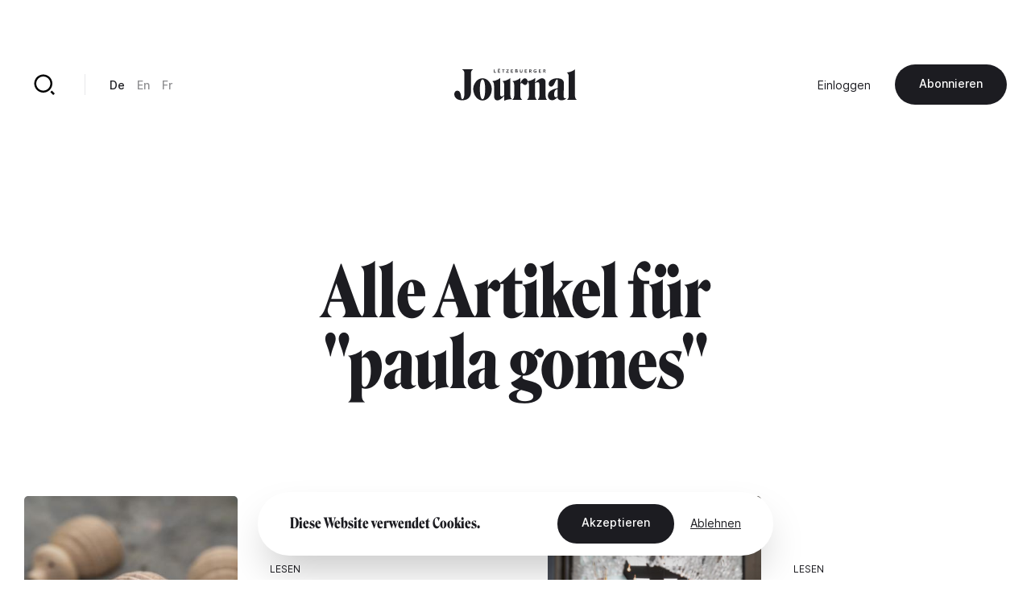

--- FILE ---
content_type: text/html; charset=UTF-8
request_url: https://journal.lu/de/taxonomy/term/2558
body_size: 10440
content:
<!DOCTYPE html>
<html lang="de" dir="ltr" prefix="og: https://ogp.me/ns#">
<head>
  <meta charset="utf-8" />
<link rel="canonical" href="https://journal.lu/de/taxonomy/term/2558" />
<meta property="og:site_name" content="Lëtzebuerger Journal" />
<meta property="og:url" content="https://journal.lu/de/taxonomy/term/2558" />
<meta property="og:title" content="paula gomes" />
<meta property="og:image" content="https://www.journal.lu/themes/journal/src/img/journal-metaimg.jpg" />
<meta property="og:image:secure_url" content="https://www.journal.lu/themes/journal/src/img/journal-metaimg.jpg" />
<meta name="twitter:card" content="summary_large_image" />
<meta name="twitter:site" content="@letzjournal" />
<meta name="twitter:image" content="https://www.journal.lu/themes/journal/src/img/journal-metaimg.jpg" />
<meta name="Generator" content="Drupal 10 (https://www.drupal.org); Commerce 3" />
<meta name="MobileOptimized" content="width" />
<meta name="HandheldFriendly" content="true" />
<meta name="viewport" content="width=device-width, initial-scale=1.0" />
<link rel="alternate" hreflang="und" href="https://journal.lu/de/taxonomy/term/2558" />
<link rel="alternate" type="application/rss+xml" title="paula gomes" href="https://journal.lu/de/taxonomy/term/2558/feed" />

    <title>paula gomes | Lëtzebuerger Journal</title>
    <script>
        if(navigator.userAgent.toLowerCase().indexOf("chrome")>-1){var o=["\n %c made by %c explose %c https://www.explose.com/","font-family:Arial; font-size:15px; color: #fff; background: #000; padding:20px 0 20px 20px","font-family:Arial; font-weight:bold; font-size:15px; color: #fff; background: #000; padding:20px 0 20px 0"," font-size:10px; color: #fff; background: #000; padding:25px 20px 21px"];window.console.log.apply(console,o)}else if(window.console){window.console.log("Made by Explose - https://www.explose.com")};
    </script>
    <link rel="icon" href="/themes/journal/src/img/favicon.svg">
<meta name="viewport" content="width=device-width, initial-scale=1.0, maximum-scale=1.0, user-scalable=0">
    <style type="text/css">
[x-cloak] { display: none !important; }
[js-appear] { opacity: 0; }
</style>
    <script>
  window.user = 0;

  if (window.ReactNativeWebView){
    window.ReactNativeWebView.postMessage(JSON.stringify({ action:"setUser", user: "0" , locale: "de" }));
  }



</script>




    <meta name="facebook-domain-verification" content="dcf8id4tckzdfetyrg6benng2y3oip" />
    <meta name="google-site-verification" content="HMtVrZxrJaC49eQbcbZ6k_nh4JzmUVPL_u_1iIyn7PA" />
  <link href="/themes/journal/dist/main.b41a6dd49ea07bd5d7dc.css" rel="stylesheet"></head>
  <body class="font-sans text-base text-black antialiased leading-relaxed overflow-x-hidden" x-data :class="{ 'portrait:overflow-y-hidden': $store.app.page == 'home' && $store.app.isMobile }">

  <a href="#main-content" class="sr-only focus:not-sr-only">
    Direkt zum Inhalt
  </a>

      <a id="main-content" tabindex="-1"></a>

<script type="text/javascript">

function msieversion()
{
  var isIE11 = !!window.MSInputMethodContext && !!document.documentMode;
  return isIE11;
}

if(msieversion()) {

  var bannerContainer = document.createElement("div");
    bannerContainer.className += 'bg-black text-white fixed m-8 rounded-xl left-0 top-0 right-0 z-60 text-center px-14 py-20';

    var bannerTitle = document.createElement("p");
    bannerTitle.innerHTML = 'You are using an old browser.';
    bannerTitle.className += 'font-serif text-midnight text-2xl leading-none mb-10';

    var bannerText = document.createElement("p");
    bannerText.innerHTML = 'Some Lëtzebuerger Journal features may not work, or may not work properly. We recommend you update your browser, or use an alternative browser such as Microsoft Edge, Google Chrome, Firefox or Safari.';
    bannerText.className += 'mb-16';

    var bannerBtn = document.createElement("a");
    bannerBtn.innerHTML = 'Update my browser';
    bannerBtn.href = 'https://browser-update.org/update.html?force_outdated=true';
    bannerBtn.setAttribute("target", "_blank");
    bannerBtn.className += 'text-black bg-white inline-block pt-5 pb-6 px-12 text-sm font-medium rounded-full transition-background duration-200 ease-in-out hover:bg-opacity-80 focus:outline-none';

    bannerContainer.appendChild(bannerTitle);
    bannerContainer.appendChild(bannerText)
    bannerContainer.appendChild(bannerBtn);
    document.body.appendChild(bannerContainer);

}
</script>

<div
id="js-welcome-loading"
class="bg-blue flex fixed inset-0 z-60 overflow-hidden transform"
x-data x-show="$store.app.page !== 'shop' && $store.app.page !== 'userform' && !$store.app.isApp">
  <div id="js-loader-logo" class="w-96 h-96 m-auto md:w-128 md:h-128"></div>
</div>

<template x-data x-if="$store.app.isMobile">
  <div
id="navbar"
class="fixed left-0 bottom-0 right-0 mb-6 z-50"
x-data="{ langsOpened: false, isShowed: true }"
@scroll.window="if($store.app.page != 'home') { ((window.scrollY > 10) && (window.scrollDirection() == 'bottom')) ? isShowed = false : isShowed = true }"
x-show="isShowed"
x-transition:enter="transition ease-out duration-200"
x-transition:enter-start="opacity-0 transform translate-y-full"
x-transition:enter-end="opacity-100 transform translate-y-0"
x-transition:leave="transition ease-in duration-200"
x-transition:leave-start="opacity-100 transform translate-y-0"
x-transition:leave-end="opacity-0 transform translate-y-full"
>

  <script type="text/jscript">
    window.H.attach(document.getElementById('navbar').querySelectorAll("a:not([data-router-disabled=\"true\"]"));
  </script>

  <div class="m-auto w-min">

    <div
    x-show="langsOpened"
    x-transition:enter="transition ease-out duration-200"
    x-transition:enter-start="opacity-0 transform translate-y-2"
    x-transition:enter-end="opacity-100 transform translate-y-0"
    x-transition:leave="transition ease-in duration-200"
    x-transition:leave-start="opacity-100 transform translate-y-0"
    x-transition:leave-end="opacity-0 transform translate-y-2"
    class="flex justify-end mb-6">
      <div class="bg-white rounded-lg shadow-md p-8">
           <ul class="js-language-switcher flex flex-wrap items-center space-y-3 md:space-y-0 md:space-x-6"><li class="w-full md:w-auto"><a href="/de/taxonomy/term/2558" class="text-sm font-medium opacity-50 transition duration-200 hover:opacity-100 opacity-100 is-active" x-data="{}" :class="{ 'text-white' : !$store.app.headerIsMinified &amp;&amp; $store.app.headerIsNegative &amp;&amp; !$store.app.isMobile }" data-router-disabled="true" hreflang="de" data-drupal-link-system-path="taxonomy/term/2558" aria-current="page">De</a></li><li class="w-full md:w-auto"><a href="/en/taxonomy/term/2558" class="text-sm font-medium opacity-50 transition duration-200 hover:opacity-100" x-data="{}" :class="{ &#039;text-white&#039; : !$store.app.headerIsMinified &amp;&amp; $store.app.headerIsNegative &amp;&amp; !$store.app.isMobile }" data-router-disabled="true" hreflang="en" data-drupal-link-system-path="taxonomy/term/2558">En</a></li><li class="w-full md:w-auto"><a href="/fr/taxonomy/term/2558" class="text-sm font-medium opacity-50 transition duration-200 hover:opacity-100" x-data="{}" :class="{ &#039;text-white&#039; : !$store.app.headerIsMinified &amp;&amp; $store.app.headerIsNegative &amp;&amp; !$store.app.isMobile }" data-router-disabled="true" hreflang="fr" data-drupal-link-system-path="taxonomy/term/2558">Fr</a></li></ul>


      </div>
    </div>

    <div class="bg-black-700 rounded-full flex items-stretch shadow-md py-4 px-4">

      <ul class="flex items-stretch justify-between w-full mx-4">
        <li>
          <a
             href="/de"
             class="block w-20 h-16 rounded-full flex"
             :class="{ 'opacity-50': $store.app.page != 'home' }">
            <svg xmlns="http://www.w3.org/2000/svg" viewBox="0 0 24 24" class="w-10 m-auto" aria-hidden="true"><path class="fill-white" d="M21 20a1 1 0 0 1-1 1H4a1 1 0 0 1-1-1V9.49a1 1 0 0 1 .386-.79l8-6.222a1 1 0 0 1 1.228 0l8 6.222a1 1 0 0 1 .386.79V20zm-2-1V9.978l-7-5.444-7 5.444V19h14z"/></svg>
          </a>
        </li>
        <li>
          <a
             href="/de/articles"
             class="block w-20 h-16 rounded-full flex"
             :class="{ 'opacity-50': $store.app.page != 'search' }">
            <svg xmlns="http://www.w3.org/2000/svg" viewBox="0 0 24 24" class="w-10 m-auto" aria-hidden="true"><path class="fill-white" d="M11 2c4.968 0 9 4.032 9 9s-4.032 9-9 9-9-4.032-9-9 4.032-9 9-9zm0 16c3.867 0 7-3.133 7-7 0-3.868-3.133-7-7-7-3.868 0-7 3.132-7 7 0 3.867 3.132 7 7 7zm8.485.071l2.829 2.828-1.415 1.415-2.828-2.829 1.414-1.414z"/></svg>
          </a>
        </li>
        <li class="ios-hide">
          <a
             href="/de/products"
             class="block w-20 h-16 rounded-full flex"
             :class="{ 'opacity-50': $store.app.page != 'shop' }">
            <svg xmlns="http://www.w3.org/2000/svg" viewBox="0 0 24 24" class="w-10 m-auto" aria-hidden="true"><path class="fill-white" d="M20 22H4a1 1 0 0 1-1-1V3a1 1 0 0 1 1-1h16a1 1 0 0 1 1 1v18a1 1 0 0 1-1 1zm-1-2V4H5v16h14zM9 6v2a3 3 0 0 0 6 0V6h2v2A5 5 0 0 1 7 8V6h2z"/></svg>
          </a>
        </li>
        <li>
          <a
             href="/de/user/login"
             class="block w-20 h-16 rounded-full flex"
             :class="{ 'opacity-50': ($store.app.page != 'account' && $store.app.page != 'userform') }">
            <svg xmlns="http://www.w3.org/2000/svg" viewBox="0 0 24 24" class="w-10 m-auto" aria-hidden="true"><path class="fill-white" d="M4 22a8 8 0 1 1 16 0h-2a6 6 0 1 0-12 0H4zm8-9c-3.315 0-6-2.685-6-6s2.685-6 6-6 6 2.685 6 6-2.685 6-6 6zm0-2c2.21 0 4-1.79 4-4s-1.79-4-4-4-4 1.79-4 4 1.79 4 4 4z"/></svg>
          </a>
        </li>
      </ul>

      <button class="rounded-full flex items-center pl-6 pr-4 focus:outline-none"
              @click="langsOpened = ! langsOpened"
              :class="{ 'bg-white': langsOpened, 'bg-white bg-opacity-5': !langsOpened }">
        <span class="uppercase text-xs font-medium" :class="{ 'text-black': langsOpened, 'text-white': !langsOpened }">de</span>
        <svg
             xmlns="http://www.w3.org/2000/svg"
             viewBox="0 0 24 24"
             width="22"
             height="22"
             class="transform"
             :class="{ 'rotate-180': langsOpened }">
          <path :class="{ 'fill-black': langsOpened, 'fill-white': !langsOpened }" d="M12 15l-4.243-4.243 1.415-1.414L12 12.172l2.828-2.829 1.415 1.414z"/></svg>
      </button>

    </div>

  </div>

</div>
</template>

<template x-data x-if="!$store.app.light">
  <header class="header">

  <script type="text/jscript">
    window.H.attach(document.querySelector('.header').querySelectorAll('[data-router-enabled]'))
  </script>

  <div
  x-data
  :class="{
    'bg-white shadow-sm py-8 header-wrapper-is-minified' : $store.app.headerIsMinified,
    'py-16 md:pt-32' : !$store.app.headerIsMinified,
    'landscape:absolute' : $store.app.page == 'home' && $store.app.isMobile
  }"
  class="header-wrapper fixed z-40 left-0 right-0 top-0 transition-padding duration-200 ease-in-out">

    <div class="flex justify-between items-center px-8 lg:container">

      <a href="/de" data-router-enabled class="block m-auto overflow-hidden h-14 order-2 md:h-16 lg:h-16">


        <svg
          :class="{ '-translate-y-full opacity-0' : $store.app.headerIsMinified }"
          xmlns="http://www.w3.org/2000/svg" overflow="visible" viewBox="0 0 458 121" class="m-auto transform transition-all duration-500 ease-in-out h-full object-contain max-w-full"><path :class="{ 'fill-white' : $store.app.headerIsNegative, 'fill-black' : !$store.app.headerIsNegative }" class="transition duration-1000 linear" d="M29.3 3.8c2.9 1.3 5.1 3.3 6.6 6 1.4 2.7 2.1 5.9 2.1 9.7v70.3c0 8.5-.7 14.9-2.1 19-1.4 4.1-3.1 6.2-5.1 6.2-2 0-3.4-.9-4.1-2.7-.7-1.8-1.3-4.8-1.7-8.9a31 31 0 00-4.1-14.3 10.8 10.8 0 00-9.8-5.6c-2.3 0-4.3.7-6 2-1.7 1.3-2.9 3-3.8 5.1-.9 2-1.3 4.3-1.3 6.6 0 3.6 1 7.1 3.1 10.5 2.1 3.5 5.4 6.3 9.9 8.6a38.9 38.9 0 0017.6 3.4 37 37 0 0015.6-3.3c4.8-2.2 8.7-5.5 11.7-10a30 30 0 004.4-16.6V19.5c0-3.8.6-7 1.9-9.8 1.3-2.8 3.2-4.8 5.7-5.9v-.5H29.3v.5zM130 49.2a37.2 37.2 0 00-10.9-9 28.1 28.1 0 00-13.5-3.3 28 28 0 00-13.4 3.3 34.8 34.8 0 00-10.9 9 46.6 46.6 0 00-7.3 45c1.8 5 4.2 9.5 7.4 13.4a37 37 0 0011 9.2 28.3 28.3 0 0026.7.1 34 34 0 0010.9-9.2 46.6 46.6 0 0010.1-29.3A44.2 44.2 0 00130 49.2zm-15.6 48.3a48 48 0 01-3.4 13.2c-1.5 3.2-3.3 4.8-5.4 4.8-2.1 0-3.9-1.6-5.4-4.8a45 45 0 01-3.3-13.2 155.6 155.6 0 010-38.3c.7-5.5 1.8-9.8 3.3-13 1.5-3.2 3.3-4.7 5.4-4.7 2.2 0 4.1 1.6 5.6 4.7 1.5 3.2 2.6 7.5 3.3 13a152.7 152.7 0 01-.1 38.3zm96.8 11.7a29 29 0 01-1.5-10.4V36h-.3a34.2 34.2 0 01-7.8 5.6 51.4 51.4 0 01-21.3 6.1v.5c2.3 1.2 4 3.1 5 5.6 1 2.5 1.5 6 1.5 10.4v36.2l-5.6 3.4a9.2 9.2 0 01-4.9 1.4c-1.5-.1-2.7-.9-3.6-2.5-.9-1.6-1.3-3.9-1.3-7.1V36h-.4a32.5 32.5 0 01-7.6 5.6 51.4 51.4 0 01-21.3 6.1v.5c2.3 1.2 4 3.1 5.1 5.6 1.1 2.5 1.6 6 1.6 10.4V104c0 4.8 1.1 8.6 3.2 11.6 2.1 2.9 5.3 4.4 9.5 4.4 2.9 0 6-1 9.2-2.9 3.2-1.9 6.2-4.2 9.1-6.9 2.8-2.7 5.2-5.2 7-7.4l.3.2-.2 3.4-.1 4.3V121h.5c4.2-1.9 8.7-3.3 13.6-4.2 4.9-.9 9.9-1.3 15.1-1.4v-.5a10.5 10.5 0 01-4.8-5.7zm131.8 2.2c-.9-2.5-1.4-5.3-1.4-8.2V52.9c0-4.8-1.1-8.6-3.4-11.6a11.7 11.7 0 00-9.7-4.4c-2.8 0-6 .9-9.3 2.6a53.6 53.6 0 00-16.7 13.2l-.3-.2.2-3.4.1-4.3V36h-.5c-1.9 2-4.6 3.9-7.9 5.7a53.8 53.8 0 01-19.9 6 13 13 0 00-2.9-7 8.8 8.8 0 00-7-3.7c-2.2 0-4.5.9-6.9 2.7a30.2 30.2 0 00-10.3 15.5l-.3-.2.2-4.6.1-5.8V36h-.5c-1.9 2-4.5 3.9-7.8 5.7a51.4 51.4 0 01-21.3 6.1v.5c2.3 1.2 4 3 5.1 5.2 1.1 2.2 1.6 5.3 1.6 9.3v40.4a18.2 18.2 0 01-6.7 14.2v.5h36v-.5a19.1 19.1 0 01-4.7-6.1 17.9 17.9 0 01-1.8-8.1v-45l2.1-2.2a3 3 0 012.4-1c1 0 2 .4 3 1.1 1 .7 2 1.6 3 2.5 1 1 2.1 1.8 3.3 2.5 1.2.7 2.5 1.1 4 1.1 2.3 0 4.5-1.1 6.4-3.2 1.9-2.1 2.9-5.1 2.9-8.9v-.9a10 10 0 013.6 4.3c1.1 2.2 1.6 5.3 1.6 9.3v40.4a18.2 18.2 0 01-6.7 14.2v.5h35.9v-.5c-1.9-2-3.5-4.2-4.6-6.4a17 17 0 01-1.7-7.6V55.1c1.7-1.1 3.7-2 5.9-2.5a16 16 0 015.3-.7c1.7.1 3 .9 3.8 2.5.8 1.6 1.2 3.9 1.2 7.1v41.8a18.4 18.4 0 01-6.1 14v.5H347v-.5a12.7 12.7 0 01-4-5.9zm73.9.5a6 6 0 01-2.2.4c-1.5 0-2.8-.7-4-2.1a9.2 9.2 0 01-1.7-5.9l.2-11.5a8141.1 8141.1 0 00.6-25.9l.2-11.3a18 18 0 00-2.8-10.4 17.5 17.5 0 00-8.4-6.2 48.6 48.6 0 00-25.1-.7 41 41 0 00-10.3 4.1c-3.1 1.8-5.6 4-7.5 6.6a14.8 14.8 0 00-2.8 9c0 3.2.9 5.6 2.6 7.5a8.5 8.5 0 006.4 2.7c2.1 0 4-.6 5.6-1.9 1.6-1.3 3.1-2.9 4.3-5 1.3-2 2.4-4.2 3.4-6.4l2.8-6.4c.9-2 1.9-3.7 2.8-5 1-1.3 2.1-1.9 3.3-1.9.9 0 1.6.5 2.1 1.4.5 1 .8 2.2.8 3.7l-.1 9.2-.2 12.1-.1 6.3c-8.2 1.2-15 3.2-20.4 5.9a33 33 0 00-12.2 9.6c-2.7 3.7-4 7.8-4 12.1 0 3.8.7 7 2.1 9.6a14.8 14.8 0 0013.1 8.1 21.6 21.6 0 0013.3-4.8c2.3-1.7 4.8-3.9 7.5-6.8h.2c.2 2.4.8 4.4 1.9 6 1.4 2 3.3 3.5 5.5 4.4 2.2.9 4.6 1.4 7.2 1.4a28.4 28.4 0 0013.5-3.6c2.1-1.2 3.7-2.7 5-4.4l-.5-1.1a5 5 0 01-2.1 1.2zm-30.5-17.3l-.1 11.2c-1.2.8-2.3 1.4-3.4 1.8-1.1.4-2.2.6-3.2.6-1.9 0-3.4-.9-4.5-2.7a16.3 16.3 0 01-1.6-8.2c0-2.9.3-5.8 1-8.7.7-2.8 2-5.3 3.9-7.2a14 14 0 018.2-3.7l-.1 4.1-.2 12.8zm66.9 17.2a19.3 19.3 0 01-1.8-8.7V3.3h-.5c-1.9 2-4.6 3.9-7.9 5.7a54 54 0 01-21.7 6.1v.5c2 1.2 3.7 3.2 4.9 6a21 21 0 011.8 8.5v73.1c0 3.4-.5 6.2-1.6 8.6a14 14 0 01-4.5 5.6v.5h36v-.5a13.8 13.8 0 01-4.7-5.6zM155.7 13.6h-5.1V3.5h-2.1v12h7.2zm15.9 0h-6.2v-3.4h5.6V8.4h-5.6v-3h5.9V3.5h-8v12h8.3zm-5.9-11.2c.4 0 .6-.1.9-.3.2-.2.4-.5.4-.8a1 1 0 00-.4-.8c-.3-.4-.6-.5-.9-.5-.4 0-.6.1-.9.4-.2.2-.3.5-.3.8 0 .3.1.6.3.8.2.3.5.4.9.4zm3.3 0c.4 0 .6-.1.9-.3.2-.2.4-.5.4-.8a1 1 0 00-.4-.8c-.2-.4-.5-.5-.9-.5s-.6.1-.9.4c-.2.2-.3.5-.3.8 0 .3.1.6.3.8.3.3.6.4.9.4zm13.2 13.1h2.1V5.4h3.7V3.5h-9.5v1.9h3.7zm21.6-1.9h-6.7l6.6-8.2V3.5h-9v1.9h6.4l-6.5 8.2v1.9h9.2zm16.3 0H214v-3.4h5.5V8.4H214v-3h5.8V3.5h-8v12h8.3zm14.2 1.7l1.5-.6c.4-.3.8-.6 1-1.1.3-.4.4-1 .4-1.7 0-.8-.2-1.5-.7-2-.5-.5-1.1-.8-1.9-.9a3 3 0 001.5-1c.4-.4.6-1 .6-1.7 0-.5-.1-1-.3-1.4-.2-.4-.5-.7-.8-.9l-1.2-.5-1.3-.2h-4.7v12h4.3c.5.2 1 .2 1.6 0zm-3.9-10h1.7c.8 0 1.4.1 1.8.3.4.2.6.6.6 1.2 0 .5-.2.9-.6 1.2-.4.3-.9.4-1.6.4h-1.9V5.3zm0 8.4v-3.5h2c.9 0 1.5.1 2 .4.4.2.6.7.6 1.3 0 .4-.1.7-.3 1l-.7.5-.9.2-.9.1h-1.8zm16.3.9c.4.4.9.7 1.5.9.6.2 1.2.3 1.9.3s1.3-.1 1.9-.3a4 4 0 002.5-2.4 6 6 0 00.4-2V3.5h-2.1V11l-.1 1c-.1.3-.2.7-.4.9l-.8.7c-.3.2-.8.3-1.3.3s-.9-.1-1.3-.3l-.8-.7c-.2-.3-.4-.6-.4-.9l-.1-1V3.5h-2.1v7.6c0 .7.1 1.4.4 2 0 .6.3 1.1.8 1.5zm25.2-1h-6.1v-3.4h5.5V8.4h-5.5v-3h5.8V3.5h-8v12h8.3zm10.4-3.2h1.6l2.8 5.1h2.6l-3.2-5.3c.8-.2 1.5-.6 2-1.1.5-.5.7-1.3.7-2.1 0-.6-.1-1.2-.4-1.6a3.5 3.5 0 00-2.4-1.7l-1.6-.2h-4.2v12h2.1v-5.1zm0-5.1h1.9l.8.1c.3 0 .5.1.8.3l.6.5a1.9 1.9 0 010 1.7l-.6.5-.8.3-.9.1h-1.7V5.3zm15.9 8.8c.6.6 1.3 1 2.1 1.3.8.3 1.7.5 2.7.5l2.5-.2 2-.7V8.7h-4.6v1.8h2.5v3.1a6 6 0 01-2.4.4c-.7 0-1.3-.1-1.8-.3a3 3 0 01-1.3-.9c-.4-.4-.7-.9-.8-1.4-.2-.5-.3-1.1-.3-1.8 0-.6.1-1.2.3-1.7l.8-1.4a3.8 3.8 0 013-1.2 4 4 0 011.8.4c.5.2 1 .5 1.3.9l1.5-1.6a5 5 0 00-1.9-1.1c-.8-.3-1.7-.4-2.6-.4-.9 0-1.8.1-2.6.4a6 6 0 00-4 5.9c0 .9.2 1.8.5 2.6.2.4.7 1.1 1.3 1.7zm26.2-.5h-6.1v-3.4h5.5V8.4h-5.5v-3h5.8V3.5h-7.9v12h8.2zm10.4-3.2h1.6l2.8 5.1h2.6l-3.2-5.3c.8-.2 1.5-.6 2-1.1.5-.5.7-1.3.7-2.1 0-.6-.1-1.2-.4-1.6a3.5 3.5 0 00-2.4-1.7l-1.6-.2h-4.2v12h2.1v-5.1zm0-5.1h1.9l.8.1c.3 0 .5.1.8.3l.6.5a1.9 1.9 0 010 1.7l-.6.5-.8.3-.9.1h-1.7V5.3z"/></svg>


        
        <svg
        :class="{ '-translate-y-full' : $store.app.headerIsMinified, 'opacity-0' : !$store.app.headerIsMinified }"
        xmlns="http://www.w3.org/2000/svg" viewBox="0 0 188 188" class="m-auto transform transition-all duration-500 ease-in-out h-full object-contain"><rect width="188" height="188" rx="56"/><path fill="#fff" d="M97.6 66v53A19.5 19.5 0 0178 138.3h-1a19.8 19.8 0 01-19.8-19.8v-5a12.3 12.3 0 0112.2-12.3 12 12 0 0112.1 12v5.3a19.8 19.8 0 0019.8 19.8h1A19.5 19.5 0 00122 119V66.1a20.9 20.9 0 012.1-9.9 13.5 13.5 0 016.7-6.1v-.5h-42v.5a13.5 13.5 0 016.7 6.1 20.9 20.9 0 012.2 9.9"/></svg>

      </a>

      <div class="hidden md:justify-end md:order-3 md:flex md:w-128">
        
        <ul class="flex flex-wrap items-center space-x-12">
      <li>
                <a href="/de/user/login" data-router-enabled class="text-sm" x-data :class="{ 'text-white': $store.app.headerIsNegative && !$store.app.headerIsMinified }">Einloggen</a>
      
      </li>
  
    <li class="ios-hide">
    <a
href="/de/products"data-router-enabled class="bg-black text-white inline-block pt-5 pb-6 px-12 text-sm font-medium rounded-full whitespace-nowrap transition-background duration-200 ease-in-out hover:bg-opacity-80 focus:outline-none">
 Abonnieren

</a>
  </li>
  
</ul>



      </div>

      <div class="hidden md:flex md:items-center md:divide-x md:divide-black-100 md:order-1 md:w-128">

        <a href="/de/articles" data-router-enabled class="block relative w-20 h-20 flex group">
          <svg xmlns="http://www.w3.org/2000/svg" viewBox="0 0 24 24" class="w-12 m-auto relative z-10"  aria-hidden="true"><path class="fill-black transition group-hover:fill-white" :class="{ 'fill-white' : $store.app.headerIsNegative && !$store.app.headerIsMinified, 'fill-black' : !$store.app.headerIsNegative && $store.app.headerIsMinified }" d="M11 2c4.968 0 9 4.032 9 9s-4.032 9-9 9-9-4.032-9-9 4.032-9 9-9zm0 16c3.867 0 7-3.133 7-7 0-3.868-3.133-7-7-7-3.868 0-7 3.132-7 7 0 3.867 3.132 7 7 7zm8.485.071l2.829 2.828-1.415 1.415-2.828-2.829 1.414-1.414z"/></svg>
          <div class="absolute inset-0 bg-black rounded-full z-0 transform scale-0 transition-transform duration-200 group-hover:scale-110"></div>
        </a>

        <div class="border-l border-black-100 ml-10 pl-12">
             <ul class="js-language-switcher flex flex-wrap items-center space-y-3 md:space-y-0 md:space-x-6"><li class="w-full md:w-auto"><a href="/de/taxonomy/term/2558" class="text-sm font-medium opacity-50 transition duration-200 hover:opacity-100 opacity-100 is-active" x-data="{}" :class="{ 'text-white' : !$store.app.headerIsMinified &amp;&amp; $store.app.headerIsNegative &amp;&amp; !$store.app.isMobile }" data-router-disabled="true" hreflang="de" data-drupal-link-system-path="taxonomy/term/2558" aria-current="page">De</a></li><li class="w-full md:w-auto"><a href="/en/taxonomy/term/2558" class="text-sm font-medium opacity-50 transition duration-200 hover:opacity-100" x-data="{}" :class="{ &#039;text-white&#039; : !$store.app.headerIsMinified &amp;&amp; $store.app.headerIsNegative &amp;&amp; !$store.app.isMobile }" data-router-disabled="true" hreflang="en" data-drupal-link-system-path="taxonomy/term/2558">En</a></li><li class="w-full md:w-auto"><a href="/fr/taxonomy/term/2558" class="text-sm font-medium opacity-50 transition duration-200 hover:opacity-100" x-data="{}" :class="{ &#039;text-white&#039; : !$store.app.headerIsMinified &amp;&amp; $store.app.headerIsNegative &amp;&amp; !$store.app.isMobile }" data-router-disabled="true" hreflang="fr" data-drupal-link-system-path="taxonomy/term/2558">Fr</a></li></ul>


        </div>
      </div>

    </div>

  </div>

</header>
</template>

<div class="flex flex-wrap">

  <div class="w-full" data-scroll-container x-data :class="{'order-2 lg:ml-auto lg:w-4/6 lg:min-h-screen lg:flex lg:flex-col lg:justify-between': $store.app.light}">

    <template x-data x-if="$store.app.light">
    <header class="header-light container mt-16 absolute top-0 left-0 right-0 z-10 md:relative md:left-auto md:right-auto md:top-auto md:my-24 md:mx-auto lg:mb-32 xl:mb-48" :class="{ 'lg:max-w-screen-md xl:max-w-screen-lg' : $store.app.page == 'shop', 'md:max-w-screen-sm' : $store.app.page !== 'shop' }">

  <script type="text/jscript">
    window.H.attach(document.querySelector('.header-light').querySelectorAll('[data-router-enabled]'))
  </script>

  <div class="header-light-wrapper flex items-center">

    <a href="/de" data-router-enabled>
      <svg xmlns="http://www.w3.org/2000/svg" viewBox="0 0 188 188" class="w-20"><rect width="188" height="188" rx="56"/><path fill="#fff" d="M97.6 66v53A19.5 19.5 0 0178 138.3h-1a19.8 19.8 0 01-19.8-19.8v-5a12.3 12.3 0 0112.2-12.3 12 12 0 0112.1 12v5.3a19.8 19.8 0 0019.8 19.8h1A19.5 19.5 0 00122 119V66.1a20.9 20.9 0 012.1-9.9 13.5 13.5 0 016.7-6.1v-.5h-42v.5a13.5 13.5 0 016.7 6.1 20.9 20.9 0 012.2 9.9"/></svg>
    </a>

    <div class="hidden md:border-l md:border-black-100 md:ml-10 md:pl-12 md:block">
         <ul class="js-language-switcher flex flex-wrap items-center space-y-3 md:space-y-0 md:space-x-6"><li class="w-full md:w-auto"><a href="/de/taxonomy/term/2558" class="text-sm font-medium opacity-50 transition duration-200 hover:opacity-100 opacity-100 is-active" x-data="{}" :class="{ 'text-white' : !$store.app.headerIsMinified &amp;&amp; $store.app.headerIsNegative &amp;&amp; !$store.app.isMobile }" data-router-disabled="true" hreflang="de" data-drupal-link-system-path="taxonomy/term/2558" aria-current="page">De</a></li><li class="w-full md:w-auto"><a href="/en/taxonomy/term/2558" class="text-sm font-medium opacity-50 transition duration-200 hover:opacity-100" x-data="{}" :class="{ &#039;text-white&#039; : !$store.app.headerIsMinified &amp;&amp; $store.app.headerIsNegative &amp;&amp; !$store.app.isMobile }" data-router-disabled="true" hreflang="en" data-drupal-link-system-path="taxonomy/term/2558">En</a></li><li class="w-full md:w-auto"><a href="/fr/taxonomy/term/2558" class="text-sm font-medium opacity-50 transition duration-200 hover:opacity-100" x-data="{}" :class="{ &#039;text-white&#039; : !$store.app.headerIsMinified &amp;&amp; $store.app.headerIsNegative &amp;&amp; !$store.app.isMobile }" data-router-disabled="true" hreflang="fr" data-drupal-link-system-path="taxonomy/term/2558">Fr</a></li></ul>


    </div>

    <div class="hidden md:ml-auto md:block">
      <a
href="/de"data-router-enabled class="bg-black text-white inline-block pt-5 pb-6 px-12 text-sm font-medium rounded-full whitespace-nowrap transition-background duration-200 ease-in-out hover:bg-opacity-80 focus:outline-none">
 Zurück

</a>
    </div>

  </div>

</header>
    </template>

    <main role="main" :class="{'portrait:h-screen landscape:h-screen-sm': $store.app.page == 'home' && $store.app.isMobile}" data-router-wrapper>
        <div class="views-element-container"><article
class="relative h-full pt-64 md:pt-80 lg:pt-96 xl:pt-128"
data-router-view="taxonomy" data-href-en="/en/taxonomy/term/2558" data-href-de="/de/taxonomy/term/2558" data-href-fr="/fr/taxonomy/term/2558">

  <div class="container text-center mb-32 lg:max-w-screen-md lg:mb-48">
    <h1 class="font-serif text-3xl leading-tight sm:text-4xl md:text-5xl lg:text-6xl lg:leading-none">Alle Artikel für &quot;paula gomes&quot;
</h1>
  </div>

  <div class="container">
    <ul class="flex flex-wrap xl:-ml-32 xl:-mb-24">
  <li class="w-full mb-8 xl:w-1/2 xl:pl-32 xl:pb-24">
    <a href="/de/sprungbrett-die-freiheit" class="block flex items-center space-x-8 group md:space-x-16">
  <div class="w-1/2">
    <div class="relative aspect-ratio-narrow rounded-lg bg-black-100 overflow-hidden lg:aspect-ratio-vertical">
              <div class="absolute inset-0 cover transform transition duration-1000 ease-in-out group-hover:scale-105">
          <picture>
                  <source srcset="/sites/default/files/styles/640/public/upload/media/image/2023-01/_LEX3295.jpg?itok=-6Tt6nPG 1x, /sites/default/files/styles/1280/public/upload/media/image/2023-01/_LEX3295.jpg?itok=sN4Rltas 2x" media="(min-width: 0px)" type="image/jpeg" width="640" height="426"/>
                  <img width="640" height="426" src="/sites/default/files/styles/640/public/upload/media/image/2023-01/_LEX3295.jpg?itok=-6Tt6nPG" alt="" loading="lazy" class="w-full" />

  </picture>

        </div>
          </div>
  </div>
  <div class="w-1/2 space-y-4">
    <span class="text-xs uppercase">Lesen</span>
    <h2 class="font-serif leading-tight text-xl break-words sm:text-2xl md:text-3xl">Sprungbrett in die Freiheit</h2>
    <ul>
            <li class="text-xs md:text-sm">
        Von&nbsp;Christian Block,&nbsp;Lex Kleren      </li>
                  <li class="text-xs md:text-sm">
       Veröffentlicht am
01. Feb. 2023
      </li>
    </ul>
  </div>
</a>

  </li>
  <li class="w-full mb-8 xl:w-1/2 xl:pl-32 xl:pb-24">
    <a href="/de/stimmen-aus-dem-bahnhofsviertel" class="block flex items-center space-x-8 group md:space-x-16">
  <div class="w-1/2">
    <div class="relative aspect-ratio-narrow rounded-lg bg-black-100 overflow-hidden lg:aspect-ratio-vertical">
              <div class="absolute inset-0 cover transform transition duration-1000 ease-in-out group-hover:scale-105">
          <picture>
                  <source srcset="/sites/default/files/styles/640/public/upload/media/image/2021-09/Garer%20Quartier%2C%20Gwendolyne%20Schommer210915-6.jpg?itok=q35yQqwT 1x, /sites/default/files/styles/1280/public/upload/media/image/2021-09/Garer%20Quartier%2C%20Gwendolyne%20Schommer210915-6.jpg?itok=QC9b-Y4D 2x" media="(min-width: 0px)" type="image/jpeg" width="640" height="960"/>
                  <img width="640" height="960" src="/sites/default/files/styles/640/public/upload/media/image/2021-09/Garer%20Quartier%2C%20Gwendolyne%20Schommer210915-6.jpg?itok=q35yQqwT" alt="" loading="lazy" class="w-full" />

  </picture>

        </div>
          </div>
  </div>
  <div class="w-1/2 space-y-4">
    <span class="text-xs uppercase">Lesen</span>
    <h2 class="font-serif leading-tight text-xl break-words sm:text-2xl md:text-3xl">Stimmen aus dem Bahnhofsviertel</h2>
    <ul>
            <li class="text-xs md:text-sm">
        Von&nbsp;Sarah Raparoli,&nbsp;Misch Pautsch      </li>
                  <li class="text-xs md:text-sm">
       Veröffentlicht am
16. Sept. 2021
      </li>
    </ul>
  </div>
</a>

  </li>
</ul>

      
      </div>



  </article>
</div>


    </main>

    <template x-data x-if="!$store.app.light">
    <footer
id="footer"
class="container pt-24 pb-44 md:flex md:items-center md:justify-between lg:py-32 lg:max-w-screen-lg xl:py-48"
x-data x-show.transition="(!$store.app.isMobile && $store.app.page == 'home' && !$store.app.loader) || ($store.app.page !== 'home' && !$store.app.loader)">

  <script type="text/jscript">
    window.H.attach(document.getElementById('footer').querySelectorAll('a'));
  </script>

  <div class="flex items-center">
    <div class="border-r border-black-100 mr-8 pr-8 lg:mr-10 lg:pr-10">
      <svg xmlns="http://www.w3.org/2000/svg" viewBox="0 0 188 188" class="w-14 lg:w-20"><rect width="188" height="188" rx="56"/><path fill="#fff" d="M97.6 66v53A19.5 19.5 0 0178 138.3h-1a19.8 19.8 0 01-19.8-19.8v-5a12.3 12.3 0 0112.2-12.3 12 12 0 0112.1 12v5.3a19.8 19.8 0 0019.8 19.8h1A19.5 19.5 0 00122 119V66.1a20.9 20.9 0 012.1-9.9 13.5 13.5 0 016.7-6.1v-.5h-42v.5a13.5 13.5 0 016.7 6.1 20.9 20.9 0 012.2 9.9"/></svg>
    </div>
    <ul class="flex items-center space-x-8 lg:space-x-10">
  <li>
    <a href="https://www.facebook.com/letzjournal" target="_blank" class="block transform transition duration-200 hover:scale-110 hover:opacity-50">
      <svg xmlns="http://www.w3.org/2000/svg" viewBox="0 0 24 24" class="w-10"><path class="fill-black" d="M13 9h4.5l-.5 2h-4v9h-2v-9H7V9h4V7.128c0-1.783.186-2.43.534-3.082a3.635 3.635 0 0 1 1.512-1.512C13.698 2.186 14.345 2 16.128 2c.522 0 .98.05 1.372.15V4h-1.372c-1.324 0-1.727.078-2.138.298-.304.162-.53.388-.692.692-.22.411-.298.814-.298 2.138V9z"/></svg>
    </a>
  </li>
  <li>
    <a href="https://www.instagram.com/letzjournal/" target="_blank" class="block transform transition duration-200 hover:scale-110 hover:opacity-50">
      <svg xmlns="http://www.w3.org/2000/svg" viewBox="0 0 24 24" class="w-10"><path class="fill-black" d="M12 9a3 3 0 1 0 0 6 3 3 0 0 0 0-6zm0-2a5 5 0 1 1 0 10 5 5 0 0 1 0-10zm6.5-.25a1.25 1.25 0 0 1-2.5 0 1.25 1.25 0 0 1 2.5 0zM12 4c-2.474 0-2.878.007-4.029.058-.784.037-1.31.142-1.798.332-.434.168-.747.369-1.08.703a2.89 2.89 0 0 0-.704 1.08c-.19.49-.295 1.015-.331 1.798C4.006 9.075 4 9.461 4 12c0 2.474.007 2.878.058 4.029.037.783.142 1.31.331 1.797.17.435.37.748.702 1.08.337.336.65.537 1.08.703.494.191 1.02.297 1.8.333C9.075 19.994 9.461 20 12 20c2.474 0 2.878-.007 4.029-.058.782-.037 1.309-.142 1.797-.331.433-.169.748-.37 1.08-.702.337-.337.538-.65.704-1.08.19-.493.296-1.02.332-1.8.052-1.104.058-1.49.058-4.029 0-2.474-.007-2.878-.058-4.029-.037-.782-.142-1.31-.332-1.798a2.911 2.911 0 0 0-.703-1.08 2.884 2.884 0 0 0-1.08-.704c-.49-.19-1.016-.295-1.798-.331C14.925 4.006 14.539 4 12 4zm0-2c2.717 0 3.056.01 4.122.06 1.065.05 1.79.217 2.428.465.66.254 1.216.598 1.772 1.153a4.908 4.908 0 0 1 1.153 1.772c.247.637.415 1.363.465 2.428.047 1.066.06 1.405.06 4.122 0 2.717-.01 3.056-.06 4.122-.05 1.065-.218 1.79-.465 2.428a4.883 4.883 0 0 1-1.153 1.772 4.915 4.915 0 0 1-1.772 1.153c-.637.247-1.363.415-2.428.465-1.066.047-1.405.06-4.122.06-2.717 0-3.056-.01-4.122-.06-1.065-.05-1.79-.218-2.428-.465a4.89 4.89 0 0 1-1.772-1.153 4.904 4.904 0 0 1-1.153-1.772c-.248-.637-.415-1.363-.465-2.428C2.013 15.056 2 14.717 2 12c0-2.717.01-3.056.06-4.122.05-1.066.217-1.79.465-2.428a4.88 4.88 0 0 1 1.153-1.772A4.897 4.897 0 0 1 5.45 2.525c.638-.248 1.362-.415 2.428-.465C8.944 2.013 9.283 2 12 2z"/></svg>
    </a>
  </li>
  <li>
    <a href="https://www.linkedin.com/company/letzjournal" target="_blank" class="block transform transition duration-200 hover:scale-110 hover:opacity-50">
      <svg xmlns="http://www.w3.org/2000/svg" viewBox="0 0 24 24" class="w-10"><path class="fill-black" d="M12 9.55C12.917 8.613 14.111 8 15.5 8a5.5 5.5 0 0 1 5.5 5.5V21h-2v-7.5a3.5 3.5 0 0 0-7 0V21h-2V8.5h2v1.05zM5 6.5a1.5 1.5 0 1 1 0-3 1.5 1.5 0 0 1 0 3zm-1 2h2V21H4V8.5z"/></svg>
    </a>
  </li>
</ul>
  </div>

  <div class="flex flex-wrap items-center mt-8 md:mt-0">
    
        <ul class="flex flex-wrap">
      <li class="mr-6 last:mr-0">
    <a href="/de/ueber-uns" class="text-xs opacity-50 transition duration-200  hover:opacity-100" data-drupal-link-system-path="node/90">Über uns</a>
  </li>
    <li class="mr-6 last:mr-0">
    <a href="/de/rechtshinweis" class="text-xs opacity-50 transition duration-200  hover:opacity-100" data-drupal-link-system-path="node/4">Rechtshinweis</a>
  </li>
    <li class="mr-6 last:mr-0">
    <a href="mailto:abo@journal.lu" class="text-xs opacity-50 transition duration-200  hover:opacity-100">Kontaktiere uns</a>
  </li>
    <li class="hidden md:flex md:mr-6 last:mr-0">
    <a href="https://explose.com" target="_blank" class="block m-auto transform transition duration-200 opacity-25 hover:opacity-100">
      <svg xmlns="http://www.w3.org/2000/svg" aria-hidden="true" overflow="visible" viewBox="0 0 1136 835.1" class="w-8"><path class="fill-black" d="M307 693h824l3-34 2-62c0-186-50-332-150-438S746 0 567 0a546 546 0 00-395 165c-52 53-94 116-125 191S0 515 0 607c0 83 12 160 36 228h321a248 248 0 01-50-142zm27-292c12-27 28-51 50-73s49-40 80-54 67-21 108-21c45 0 83 7 114 20s58 30 79 51 36 46 47 73c10 27 16 55 17 83H314c1-26 8-53 20-79z"/></svg>
    </a>
  </li>
</ul>



  </div>

</footer>
    </template>

    <template x-data x-if="$store.app.light">
    <footer id="footer-light" class="container pt-16 pb-44 md:py-24 md:mx-auto lg:pt-32 xl:pt-48" :class="{ 'lg:max-w-screen-md  xl:max-w-screen-lg' : $store.app.page == 'shop', 'md:max-w-screen-sm' : $store.app.page !== 'shop' }">

  <script type="text/jscript">
    window.H.attach(document.getElementById('footer-light').querySelectorAll('a'));
  </script>

  <div class="mb-8"><ul class="flex items-center space-x-8 lg:space-x-10">
  <li>
    <a href="https://www.facebook.com/letzjournal" target="_blank" class="block transform transition duration-200 hover:scale-110 hover:opacity-50">
      <svg xmlns="http://www.w3.org/2000/svg" viewBox="0 0 24 24" class="w-10"><path class="fill-black" d="M13 9h4.5l-.5 2h-4v9h-2v-9H7V9h4V7.128c0-1.783.186-2.43.534-3.082a3.635 3.635 0 0 1 1.512-1.512C13.698 2.186 14.345 2 16.128 2c.522 0 .98.05 1.372.15V4h-1.372c-1.324 0-1.727.078-2.138.298-.304.162-.53.388-.692.692-.22.411-.298.814-.298 2.138V9z"/></svg>
    </a>
  </li>
  <li>
    <a href="https://www.instagram.com/letzjournal/" target="_blank" class="block transform transition duration-200 hover:scale-110 hover:opacity-50">
      <svg xmlns="http://www.w3.org/2000/svg" viewBox="0 0 24 24" class="w-10"><path class="fill-black" d="M12 9a3 3 0 1 0 0 6 3 3 0 0 0 0-6zm0-2a5 5 0 1 1 0 10 5 5 0 0 1 0-10zm6.5-.25a1.25 1.25 0 0 1-2.5 0 1.25 1.25 0 0 1 2.5 0zM12 4c-2.474 0-2.878.007-4.029.058-.784.037-1.31.142-1.798.332-.434.168-.747.369-1.08.703a2.89 2.89 0 0 0-.704 1.08c-.19.49-.295 1.015-.331 1.798C4.006 9.075 4 9.461 4 12c0 2.474.007 2.878.058 4.029.037.783.142 1.31.331 1.797.17.435.37.748.702 1.08.337.336.65.537 1.08.703.494.191 1.02.297 1.8.333C9.075 19.994 9.461 20 12 20c2.474 0 2.878-.007 4.029-.058.782-.037 1.309-.142 1.797-.331.433-.169.748-.37 1.08-.702.337-.337.538-.65.704-1.08.19-.493.296-1.02.332-1.8.052-1.104.058-1.49.058-4.029 0-2.474-.007-2.878-.058-4.029-.037-.782-.142-1.31-.332-1.798a2.911 2.911 0 0 0-.703-1.08 2.884 2.884 0 0 0-1.08-.704c-.49-.19-1.016-.295-1.798-.331C14.925 4.006 14.539 4 12 4zm0-2c2.717 0 3.056.01 4.122.06 1.065.05 1.79.217 2.428.465.66.254 1.216.598 1.772 1.153a4.908 4.908 0 0 1 1.153 1.772c.247.637.415 1.363.465 2.428.047 1.066.06 1.405.06 4.122 0 2.717-.01 3.056-.06 4.122-.05 1.065-.218 1.79-.465 2.428a4.883 4.883 0 0 1-1.153 1.772 4.915 4.915 0 0 1-1.772 1.153c-.637.247-1.363.415-2.428.465-1.066.047-1.405.06-4.122.06-2.717 0-3.056-.01-4.122-.06-1.065-.05-1.79-.218-2.428-.465a4.89 4.89 0 0 1-1.772-1.153 4.904 4.904 0 0 1-1.153-1.772c-.248-.637-.415-1.363-.465-2.428C2.013 15.056 2 14.717 2 12c0-2.717.01-3.056.06-4.122.05-1.066.217-1.79.465-2.428a4.88 4.88 0 0 1 1.153-1.772A4.897 4.897 0 0 1 5.45 2.525c.638-.248 1.362-.415 2.428-.465C8.944 2.013 9.283 2 12 2z"/></svg>
    </a>
  </li>
  <li>
    <a href="https://www.linkedin.com/company/letzjournal" target="_blank" class="block transform transition duration-200 hover:scale-110 hover:opacity-50">
      <svg xmlns="http://www.w3.org/2000/svg" viewBox="0 0 24 24" class="w-10"><path class="fill-black" d="M12 9.55C12.917 8.613 14.111 8 15.5 8a5.5 5.5 0 0 1 5.5 5.5V21h-2v-7.5a3.5 3.5 0 0 0-7 0V21h-2V8.5h2v1.05zM5 6.5a1.5 1.5 0 1 1 0-3 1.5 1.5 0 0 1 0 3zm-1 2h2V21H4V8.5z"/></svg>
    </a>
  </li>
</ul>
</div>
  <div>
        <ul class="flex flex-wrap">
      <li class="mr-6 last:mr-0">
    <a href="/de/ueber-uns" class="text-xs opacity-50 transition duration-200  hover:opacity-100" data-drupal-link-system-path="node/90">Über uns</a>
  </li>
    <li class="mr-6 last:mr-0">
    <a href="/de/rechtshinweis" class="text-xs opacity-50 transition duration-200  hover:opacity-100" data-drupal-link-system-path="node/4">Rechtshinweis</a>
  </li>
    <li class="mr-6 last:mr-0">
    <a href="mailto:abo@journal.lu" class="text-xs opacity-50 transition duration-200  hover:opacity-100">Kontaktiere uns</a>
  </li>
    <li class="hidden md:flex md:mr-6 last:mr-0">
    <a href="https://explose.com" target="_blank" class="block m-auto transform transition duration-200 opacity-25 hover:opacity-100">
      <svg xmlns="http://www.w3.org/2000/svg" aria-hidden="true" overflow="visible" viewBox="0 0 1136 835.1" class="w-8"><path class="fill-black" d="M307 693h824l3-34 2-62c0-186-50-332-150-438S746 0 567 0a546 546 0 00-395 165c-52 53-94 116-125 191S0 515 0 607c0 83 12 160 36 228h321a248 248 0 01-50-142zm27-292c12-27 28-51 50-73s49-40 80-54 67-21 108-21c45 0 83 7 114 20s58 30 79 51 36 46 47 73c10 27 16 55 17 83H314c1-26 8-53 20-79z"/></svg>
    </a>
  </li>
</ul>


</div>

</footer>
    </template>

  </div>

  <template x-data x-if="$store.app.light">
    <div class="aspect-ratio-wide order-1 relative w-full bg-black-100 mb-16 sm:mb-24 md:mb-0 lg:aspect-ratio-none lg:w-2/6 lg:h-screen lg:fixed lg:left-0 lg:top-0">
      <div class="absolute inset-0 cover">
        <template x-data x-if="$store.app.page == 'userform'">
            <picture>
                  <source srcset="/sites/default/files/styles/2000/public/upload/media/image/2020-12/_LEX2481_0.jpg?itok=6HkAczuP 1x, /sites/default/files/styles/2000/public/upload/media/image/2020-12/_LEX2481_0.jpg?itok=6HkAczuP 2x" media="(min-width: 1600px)" type="image/jpeg" width="1331" height="2000"/>
              <source srcset="/sites/default/files/styles/1600/public/upload/media/image/2020-12/_LEX2481_0.jpg?itok=LvzW2VcL 1x, /sites/default/files/styles/2000/public/upload/media/image/2020-12/_LEX2481_0.jpg?itok=6HkAczuP 2x" media="(min-width: 1280px)" type="image/jpeg" width="1331" height="2000"/>
              <source srcset="/sites/default/files/styles/1280/public/upload/media/image/2020-12/_LEX2481_0.jpg?itok=_iiaQCP- 1x, /sites/default/files/styles/1600/public/upload/media/image/2020-12/_LEX2481_0.jpg?itok=LvzW2VcL 2x" media="(min-width: 640px)" type="image/jpeg" width="1280" height="1923"/>
              <source srcset="/sites/default/files/styles/640/public/upload/media/image/2020-12/_LEX2481_0.jpg?itok=BBSixa4d 1x, /sites/default/files/styles/1280/public/upload/media/image/2020-12/_LEX2481_0.jpg?itok=_iiaQCP- 2x" media="(min-width: 0px)" type="image/jpeg" width="640" height="962"/>
                  <img width="640" height="962" src="/sites/default/files/styles/640/public/upload/media/image/2020-12/_LEX2481_0.jpg?itok=BBSixa4d" alt="" loading="lazy" class="w-full" />

  </picture>


        </template>
        <template x-data x-if="$store.app.page == 'shop'">
            <picture>
                  <source srcset="/sites/default/files/styles/2000/public/upload/media/image/2020-12/LX011972_0.jpg?itok=pOZRPrYW 1x, /sites/default/files/styles/2000/public/upload/media/image/2020-12/LX011972_0.jpg?itok=pOZRPrYW 2x" media="(min-width: 1600px)" type="image/jpeg" width="2000" height="1325"/>
              <source srcset="/sites/default/files/styles/1600/public/upload/media/image/2020-12/LX011972_0.jpg?itok=XjcwPZVI 1x, /sites/default/files/styles/2000/public/upload/media/image/2020-12/LX011972_0.jpg?itok=pOZRPrYW 2x" media="(min-width: 1280px)" type="image/jpeg" width="1600" height="1060"/>
              <source srcset="/sites/default/files/styles/1280/public/upload/media/image/2020-12/LX011972_0.jpg?itok=JL905N3n 1x, /sites/default/files/styles/1600/public/upload/media/image/2020-12/LX011972_0.jpg?itok=XjcwPZVI 2x" media="(min-width: 640px)" type="image/jpeg" width="1280" height="848"/>
              <source srcset="/sites/default/files/styles/640/public/upload/media/image/2020-12/LX011972_0.jpg?itok=5z4J4xI0 1x, /sites/default/files/styles/1280/public/upload/media/image/2020-12/LX011972_0.jpg?itok=JL905N3n 2x" media="(min-width: 0px)" type="image/jpeg" width="640" height="424"/>
                  <img width="640" height="424" src="/sites/default/files/styles/640/public/upload/media/image/2020-12/LX011972_0.jpg?itok=5z4J4xI0" alt="" loading="lazy" class="w-full" />

  </picture>


        </template>
        <template x-data x-if="$store.app.page == 'error'">
            <picture>
                  <source srcset="/sites/default/files/styles/2000/public/upload/media/image/2020-12/LEX_0799_0.jpg?itok=44lyRj-M 1x, /sites/default/files/styles/2000/public/upload/media/image/2020-12/LEX_0799_0.jpg?itok=44lyRj-M 2x" media="(min-width: 1600px)" type="image/jpeg" width="2000" height="1331"/>
              <source srcset="/sites/default/files/styles/1600/public/upload/media/image/2020-12/LEX_0799_0.jpg?itok=2vuvmWsw 1x, /sites/default/files/styles/2000/public/upload/media/image/2020-12/LEX_0799_0.jpg?itok=44lyRj-M 2x" media="(min-width: 1280px)" type="image/jpeg" width="1600" height="1065"/>
              <source srcset="/sites/default/files/styles/1280/public/upload/media/image/2020-12/LEX_0799_0.jpg?itok=31Ib4yZC 1x, /sites/default/files/styles/1600/public/upload/media/image/2020-12/LEX_0799_0.jpg?itok=2vuvmWsw 2x" media="(min-width: 640px)" type="image/jpeg" width="1280" height="852"/>
              <source srcset="/sites/default/files/styles/640/public/upload/media/image/2020-12/LEX_0799_0.jpg?itok=zGSsDj04 1x, /sites/default/files/styles/1280/public/upload/media/image/2020-12/LEX_0799_0.jpg?itok=31Ib4yZC 2x" media="(min-width: 0px)" type="image/jpeg" width="640" height="426"/>
                  <img width="640" height="426" src="/sites/default/files/styles/640/public/upload/media/image/2020-12/LEX_0799_0.jpg?itok=zGSsDj04" alt="" loading="lazy" class="w-full" />

  </picture>


        </template>

        <template x-data x-if="$store.app.page == 'giftcard' || $store.app.page == 'giftcardconfirmation'">
            <picture>
                  <source srcset="/sites/default/files/styles/2000/public/upload/media/image/2024-07/_%20ITV%20Gilles%20Baum%2C%20DP%2C%20Foto%20-%20Lex%20Kleren%20240711-6.jpg?itok=2rsNfnjM 1x, /sites/default/files/styles/2000/public/upload/media/image/2024-07/_%20ITV%20Gilles%20Baum%2C%20DP%2C%20Foto%20-%20Lex%20Kleren%20240711-6.jpg?itok=2rsNfnjM 2x" media="(min-width: 1600px)" type="image/jpeg" width="1984" height="3000"/>
              <source srcset="/sites/default/files/styles/1600/public/upload/media/image/2024-07/_%20ITV%20Gilles%20Baum%2C%20DP%2C%20Foto%20-%20Lex%20Kleren%20240711-6.jpg?itok=OD_L_87j 1x, /sites/default/files/styles/2000/public/upload/media/image/2024-07/_%20ITV%20Gilles%20Baum%2C%20DP%2C%20Foto%20-%20Lex%20Kleren%20240711-6.jpg?itok=2rsNfnjM 2x" media="(min-width: 1280px)" type="image/jpeg" width="1600" height="2419"/>
              <source srcset="/sites/default/files/styles/1280/public/upload/media/image/2024-07/_%20ITV%20Gilles%20Baum%2C%20DP%2C%20Foto%20-%20Lex%20Kleren%20240711-6.jpg?itok=ofyfvyvW 1x, /sites/default/files/styles/1600/public/upload/media/image/2024-07/_%20ITV%20Gilles%20Baum%2C%20DP%2C%20Foto%20-%20Lex%20Kleren%20240711-6.jpg?itok=OD_L_87j 2x" media="(min-width: 640px)" type="image/jpeg" width="1280" height="1935"/>
              <source srcset="/sites/default/files/styles/640/public/upload/media/image/2024-07/_%20ITV%20Gilles%20Baum%2C%20DP%2C%20Foto%20-%20Lex%20Kleren%20240711-6.jpg?itok=6GY6iNn3 1x, /sites/default/files/styles/1280/public/upload/media/image/2024-07/_%20ITV%20Gilles%20Baum%2C%20DP%2C%20Foto%20-%20Lex%20Kleren%20240711-6.jpg?itok=ofyfvyvW 2x" media="(min-width: 0px)" type="image/jpeg" width="640" height="968"/>
                  <img width="640" height="968" src="/sites/default/files/styles/640/public/upload/media/image/2024-07/_%20ITV%20Gilles%20Baum%2C%20DP%2C%20Foto%20-%20Lex%20Kleren%20240711-6.jpg?itok=6GY6iNn3" alt="" loading="lazy" class="w-full" />

  </picture>


        </template>

      </div>
    </div>
  </template>

</div>

<div x-data x-cloak x-show="$store.app.loader" id="js-loader" class="fixed inset-0 flex z-50">
  <svg xmlns="http://www.w3.org/2000/svg" viewBox="0 0 188 188" class="w-14 m-auto animate-pulse md:w-16"><rect width="188" height="188" rx="56" class="fill-black-200"/><path fill="#fff" d="M97.6 66v53A19.5 19.5 0 0178 138.3h-1a19.8 19.8 0 01-19.8-19.8v-5a12.3 12.3 0 0112.2-12.3 12 12 0 0112.1 12v5.3a19.8 19.8 0 0019.8 19.8h1A19.5 19.5 0 00122 119V66.1a20.9 20.9 0 012.1-9.9 13.5 13.5 0 016.7-6.1v-.5h-42v.5a13.5 13.5 0 016.7 6.1 20.9 20.9 0 012.2 9.9"/></svg>
</div>

<div id="cookie-warning" class="fixed bottom-0 right-0 z-50 w-full flex justify-center">
  <div class="px-10 py-10 m-12 bg-white shadow-2xl w-full rounded-xl max-w-screen-sm md:rounded-full md:px-16 md:py-6 md:flex md:items-center md:justify-between">
    <p class="text-lg font-serif leading-none link-style flex-1 mb-8 md:mb-0">Diese Website verwendet Cookies.
</p>
    <button
id="consent-given-link" class="bg-black text-white inline-block pt-5 pb-6 px-12 text-sm font-medium rounded-full whitespace-nowrap transition-background duration-200 ease-in-out hover:bg-opacity-80 focus:outline-none">
 Akzeptieren

</button>
    <a href="#" class="font-sans text-sm underline ml-8 hover:no-underline" id="consent-refuse-link">Ablehnen
</a>
  </div>
</div>



  

  <script type="text/javascript" src="/themes/journal/dist/main.b41a6dd49ea07bd5d7dc.js"></script></body>
</html>
